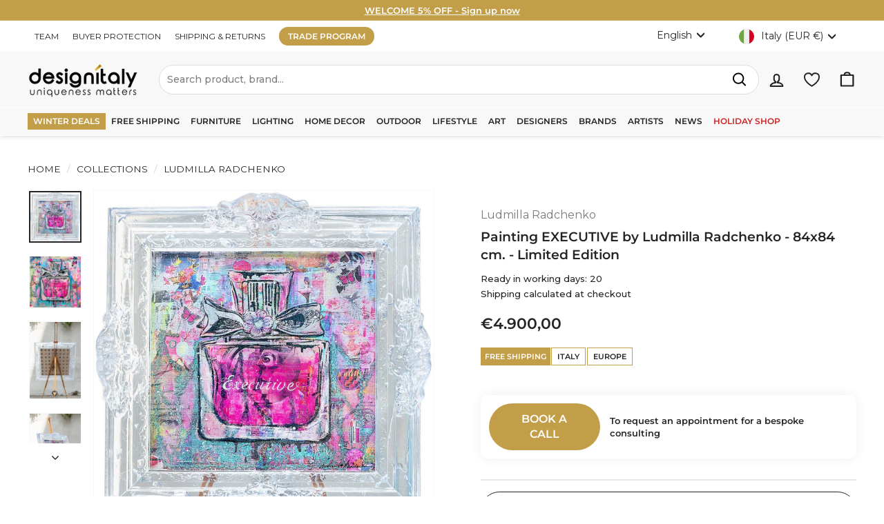

--- FILE ---
content_type: text/css
request_url: https://designitaly.com/cdn/shop/t/153/assets/custom.css?v=20681368589455939431763983738
body_size: 2951
content:
.text-icons-card{display:flex;flex-flow:row;align-items:center;background-color:#ede2c8;padding:5px 10px 5px 5px;min-width:225px}@media screen and (max-width: 990px){.text-icons-card{min-width:180px}.text-with-icons__blocks .text-with-icons__block{width:45%}.text-with-icons__blocks{flex-flow:row;flex-wrap:wrap;justify-content:space-between}}.iubenda-cs-cwa-button{display:none}@media screen and (max-width: 990px){#iubenda-cs-banner.iubenda-cs-black .iubenda-banner-content{padding:0 5px 5px!important}#iubenda-cs-banner .iubenda-banner-content #iubenda-cs-title{margin-bottom:7px!important}#iubenda-cs-banner .iubenda-cs-rationale .iubenda-cs-opt-group{margin:5px!important}#iubenda-cs-banner.iubenda-cs-visible{z-index:9999999999!important}#iubenda-cs-banner #iubenda-cs-paragraph p{font-size:12px!important}#iubenda-cs-paragraph{height:45px;overflow-y:scroll}}#trustpilot-widget-trustbox-1-wrapper{margin-bottom:25px}@media screen and (max-width: 1247px){#trustpilot-widget-trustbox-1-wrapper .trustpilot-widget iframe{height:270px!important}}#zoid-paypal-buttons-uid_5084e32a3f_mdk6mju6mjc>iframe.component-frame{z-index:1}.description-box h3{margin-top:30px}.description-box p{margin-bottom:10px}.variant-wrapper{margin-top:20px}.free-shipping-block{color:#c29e49;margin-bottom:5px}.promo-text-image .feature-row__text{display:flex;flex-flow:column;justify-content:center}@media screen and (max-width: 990px){.value-icon-list{flex-wrap:wrap}.value-icon{padding:15px 25px 0}}.value-icon-list{display:flex;flex-flow:row;justify-content:space-evenly;align-items:center;margin-bottom:45px}.value-icon{display:flex;flex-flow:column;justify-content:center;align-items:center;padding:0 15px;position:relative}.value-icon:last-child:after{content:none}.value-text p{text-align:center;line-height:1.2;margin-bottom:0;font-size:10px;font-weight:700}.value-icon image-element{position:relative}.value-icon image-element img{width:48px!important;height:48px!important}.treedom-link p{margin-bottom:0;line-height:1.2;text-align:center}.trustpilot-score .icon-value{max-width:unset!important;height:50px;width:80px;object-fit:cover}.logo-on-img-item{position:absolute;top:20px;left:20px;width:60px;height:60px;z-index:1}@media screen and (max-width: 767px){.logo-on-img-item{position:absolute;top:20px;left:0;width:40px;height:40px;z-index:1}}.logo-on-img{position:absolute;top:20px;right:10px;width:74px;height:74px}.page-content--product .grid{position:relative}.book_call_banner{-webkit-box-shadow:0 0 20px 0 rgba(0,0,0,.08);box-shadow:0 0 20px #00000014;border-radius:10px;border:0px!important;background:#fff;margin:16px 0;padding:12px;display:flex;flex-wrap:nowrap;align-items:center;justify-content:flex-start;flex-direction:row}.book_call_banner span{font-weight:600;margin-left:14px}@media screen and (max-width: 767px){.book_call_banner{-webkit-box-shadow:0 0 20px 0 rgba(0,0,0,.08);box-shadow:0 0 20px #00000014;border-radius:10px;border:0px!important;background:#fff;margin:16px 0;padding:12px;display:flex;flex-wrap:nowrap;justify-content:center;flex-direction:column;align-content:center}.book_call_banner span{font-weight:600;margin-left:14px;margin-top:4px;text-align:center}}.technical_sheet_banner{-webkit-box-shadow:0 0 20px 0 rgba(0,0,0,.08);box-shadow:0 0 20px #00000014;border-radius:10px;border:0px!important;background:#fff;margin:16px 0}.freeshipping-text{padding:5px 8px;margin:0 1px;background:#fff;font-weight:700;color:#252525;border:1px solid #c29e49;font-size:11px}.free-shipping-tag{background-color:#c29e49;color:#fff;padding:6px;line-height:1;font-weight:700;font-size:11px}.tracking_number{text-decoration:underline;background-color:#b4fed2;padding:4px 8px;border-radius:16px;line-height:1.4em}.designer-section .designer-name{font-size:16px;font-weight:700}.designer-section .designer-description{display:flex;flex-flow:column;align-items:start}.profile-designer p{line-height:1.2rem;font-size:13px;margin:0 0 12px}.designer-box{display:flex;flex-flow:row}.designer-box .img-design{width:30%;display:flex}.designer-box .img-design img{height:100%;width:100%;object-fit:contain}.designer-box .profile-designer{padding:30px 0 30px 30px;display:flex;flex-flow:column;justify-content:center;width:70%}.designer-link{border-bottom:1px solid #000;transition:.3s ease-in-out;width:fit-content}@media screen and (max-width: 768px){.designer-box{flex-flow:column}.designer-box .img-design{width:100%;display:block}.designer-box .profile-designer{padding:30px 0;width:100%}}.spf-has-filter #gf-products{margin-left:-20px!important}.collection-content .grid .grid__item:nth-child(2) #gf-grid{margin-bottom:30px!important}.collection-grid__wrapper .grid-product{padding-left:20px!important}.page-content--product .product-single__sticky,.feature-row__item .product-single__sticky{top:140px}html{scroll-behavior:smooth}.header-layout--center .site-nav__link{padding-left:2px;padding-right:10px}.mobile-nav__link{font-size:15px;padding:12px 15px}.mobile-nav__item--secondary .mobile-nav__link{font-size:12px}.mobile-nav__toggle button{border-left:0!important}.mobile-nav__link.highlighted{font-weight:700;color:#c29e49!important;text-transform:uppercase;text-decoration:underline}.mobile-nav__item:after{left:5px!important;right:5px!important}@media screen and (max-width: 989px){.collection-content .container{margin-bottom:10px!important}}@media screen and (max-width: 779px){.info-text-box{padding-left:0!important;margin-top:70px!important}.info-text-box-list ul{margin:15px 0 70px!important;padding-left:15px!important}}.react-side-draw .m-0{font-weight:700}.react-side-draw .social-container{margin-top:20px}.react-side-draw .cart-all-btn,.react-side-draw .cart-btn,.react-side-draw .cart-btn-continue{border-radius:25px!important;background:#c29e49!important;color:#fff!important;border:0!important}.react-side-draw .link-text{cursor:pointer;color:#252525!important;font-weight:700;text-decoration:underline!important}.ListBox .react-flex-col-10 .form-control:focus-visible,.exchangeContainer .form-control{outline:none!important;outline-offset:none!important;box-shadow:none!important}.react-row:nth-child(3){margin-top:5px}.react-row:nth-child(3) .gHsHpP{background-color:#fff}.react-side-draw .plus-btn{text-transform:none!important}.react-side-draw .form-control{border:1px solid rgb(233,233,232)}.react-side-draw>.react-row:last-child{display:none}.exchangeContainer .form-group>div:first-child{font-size:13px;color:#222}.react-side-draw .exchangeContainer{margin-top:20px!important}.cart-all-btn{margin-top:15px!important}.grid-product__price{flex-flow:column}.banner-title-box .type-banner__content{justify-content:start;padding-left:0}.banner-title-box .type-banner__content .type-banner__text{display:flex;flex-flow:column;align-items:start;padding-left:40px}.banner-title-box .section-header__title{margin-bottom:5px}.banner-title-box .btn{margin-top:0;border:1px solid #e8e8e1!important}@media only screen and (min-width: 769px){.banner-title-box .type-banner__image{flex:0 0 280px}}.discounted-price{font-weight:700;font-size:19px;color:#ca2424}.grid-product__price .discounted-price{font-size:12px}.product-single__meta .product-block:first-child{margin-bottom:5px}.discount-text{padding:20px 15px;border-radius:5px;background-color:#f8f8f8;margin-top:16px;line-height:1.1rem}.discount-text p{margin-bottom:4px}.grid-product__tags .grid-product__tag{margin-top:0}.collapsible-trigger-btn--borders+.collapsible-content .collapsible-content__inner{border:1px solid;border-color:var(--colorBorder);border-top:0;padding:24px 20px 20px;font-size:calc(var(--typeBaseSize)*.92)}.collapsible-trigger__document-link{display:flex;align-items:baseline;justify-content:space-between;flex-direction:column;padding:.7rem 0;text-decoration:none;position:relative;font-weight:700;border-bottom:1px solid var(--colorBorder)}.main-content .videoBackground{margin-top:-55px}.videoBackground{height:100%;position:relative}.videoBackground .fullscreen-video-wrap{position:absolute;top:0;left:0;min-width:100%;width:100%;height:100%;overflow:hidden}.videoBackground .fullscreen-video-wrap .video-js{position:absolute;top:0;left:0;min-height:100%;min-width:100%;width:100%;height:100%;object-fit:cover}.videoBackground .fullscreen-video-wrap video{min-height:100%;min-width:100%;object-fit:cover}.videoBackground .videoBox{display:flex;align-items:center;justify-content:center;flex-direction:column;padding:100px 20px 80px;background-size:cover;background-position:center;background-repeat:no-repeat;min-height:500px;max-height:650px;height:calc(100vh - 165px);position:relative}.videoBackground .imageBox{display:flex;align-items:center;justify-content:flex-end;flex-direction:column;padding:100px 20px 80px;background-size:cover;background-position:center;background-repeat:no-repeat;position:relative;min-height:calc(100vh - 165px);height:auto}.videoBackground .videoBoxInfo,.videoBackground .imageBoxInfo{z-index:2;text-align:center}.videoBackground .overlay{content:"";position:absolute;top:0;right:0;bottom:0;left:0;background:#000;z-index:1}.videoBackground .videoBoxInfoBtn,.videoBackground .imageBoxInfoBtn{-moz-user-select:none;-ms-user-select:none;-webkit-user-select:none;user-select:none;-webkit-appearance:none;-moz-appearance:none;appearance:none;display:inline-block;width:auto;text-decoration:none;text-align:center;vertical-align:middle;cursor:pointer;border:1px solid transparent;border-radius:2px;padding:8px 15px;font-style:normal;font-weight:800;text-transform:uppercase;letter-spacing:.06em;white-space:normal;font-size:14px;margin-top:20px}.videoBackground .videoBoxInfoTitle,.videoBackground .imageBoxInfoTitle{color:#fff;font-size:64px;line-height:1.1}.videoBackground .videoBoxInfoDescription,.videoBackground .imageBoxInfoDescription{max-width:500px;margin:0 auto}.videoBackground .videoBoxInfoDescription p,.videoBackground .imageBoxInfoDescription p{font-size:18px;line-height:28px;margin-bottom:8px}.videoBackground .placeholderNoblocks{text-align:center;max-width:500px;margin:0 auto}@media screen and (max-width: 767px){.main-content .videoBackground{margin-top:-35px}.videoBackground .fullscreen-video-wrap{z-index:3}.videoBackground .videoBox{min-height:500px;height:100%;position:relative;padding:0}.videoBackground .fullscreen-video-wrap{position:relative;min-height:300px}.videoBackground .videoBoxInfo{padding:40px 20px;background:#000;width:100%}.videoBackground .videoBoxInfoTitle,.videoBackground .imageBoxInfoTitle{color:#fff;font-size:40px;line-height:1.1}}.reg_container{-webkit-box-shadow:0 0 20px 0 rgba(0,0,0,.08);box-shadow:0 0 20px #00000014;border-radius:10px;padding:40px 32px 30px;background:#fff}.page-width--tiny-reg{max-width:600px}.site-nav__link span.trade{-webkit-appearance:none;-moz-appearance:none;background:var(--colorBtnPrimary);border:1px solid transparent;border-radius:var(--buttonRadius);color:var(--colorBtnPrimaryText);cursor:pointer;display:inline-block;font-size:12px;font-weight:600;line-height:1.42;margin:0;min-width:90px;padding:4px 12px;text-align:center;-webkit-text-decoration:none;text-decoration:none;-webkit-user-select:none;-moz-user-select:none;user-select:none;vertical-align:middle;white-space:normal;width:auto;text-transform:uppercase}.site-nav__link[href="/pages/trade-and-interior-design-services"].site-nav__link--underline:after,.site-nav__link[href="/it/pages/servizi-di-trade-e-interior-design"].site-nav__link--underline:after,.site-nav__link[href="/fr/pages/services-de-commerce-et-de-design-d-interieur"].site-nav__link--underline:after,.site-nav__link[href="/de/pages/handel-und-innenarchitektur-dienstleistungen"].site-nav__link--underline:after,.site-nav__link[href="/es/pages/trade-and-interior-design-services"].site-nav__link--underline:after{border-bottom:0}.site-nav__link span.tradeprogram{font-weight:700;font-size:10px;background-color:#fff;color:#252525;padding:4px;text-transform:uppercase;border:2px solid #252525}.slide-nav__link a.tradeprogram{font-weight:700;background-color:#fff;color:#252525;padding:4px;text-transform:uppercase;border:2px solid #252525}@media only screen and (max-width:769px){.free-shipping-tag{font-size:11px;padding:6px}}.grid-product__tag.grid-product__tag--custom{background-color:#c29e49;color:#fff;font-weight:700}.grid-product__tag.grid-product__tag--custom.black{background-color:#252525;color:#fff;font-weight:700}.megamenu .site-nav__dropdown-link span.christmas{color:#fff;background-color:#e53935;padding:4px;font-weight:700}.site-nav__link span.blackfriday{font-weight:700;background-color:#000;color:#fff;padding:4px}.site-nav__link span.promo{font-weight:700;background-color:#c29e49;color:#fff;padding:4px}.site-nav__link[href="/collections/black-friday"],.site-nav__link[href="/it/collections/black-friday"],.site-nav__link[href="/de/collections/black-friday"],.site-nav__link[href="/fr/collections/black-friday"],.site-nav__link[href="/es/collections/black-friday"]{background-color:#252525!important;font-weight:700;color:#fff;padding:4px}.site-nav__link[data-link*=christmas-gift-guide]{font-weight:700;color:#ca2424!important}.site-nav__link[data-link*=christmas-gift-guide].site-nav__link--underline:after{border-bottom:2px solid #ca2424!important}.site-nav__link[href="/collections/promotions"],.site-nav__link[href="/it/collections/promotions"],.site-nav__link[href="/fr/collections/promotions"],.site-nav__link[href="/de/collections/promotions"],.site-nav__link[href="/es/collections/promotions"]{background-color:#c29e49!important;font-weight:700;color:#fff;padding:4px 8px}.site-nav__link[href="/collections/promotions"].site-nav__link--underline:after,.site-nav__link[href="/it/collections/promotions"].site-nav__link--underline:after,.site-nav__link[href="/fr/collections/promotions"].site-nav__link--underline:after,.site-nav__link[href="/de/collections/promotions"].site-nav__link--underline:after,.site-nav__link[href="/es/collections/promotions"].site-nav__link--underline:after{border-bottom:0}a.slide-nav__link[href="/collections/black-friday"],a.slide-nav__link[href="/it/collections/black-friday"],a.slide-nav__link[href="/de/collections/black-friday"],a.slide-nav__link[href="/fr/collections/black-friday"],a.slide-nav__link[href="/es/collections/black-friday"]{background-color:#252525!important;font-weight:700;color:#fff}.site-nav__link[href="/collections/black-friday"].site-nav__link--underline:after,.site-nav__link[href="/it/collections/black-friday"].site-nav__link--underline:after,.site-nav__link[href="/fr/collections/black-friday"].site-nav__link--underline:after,.site-nav__link[href="/de/collections/black-friday"].site-nav__link--underline:after,.site-nav__link[href="/es/collections/black-friday"].site-nav__link--underline:after{border-bottom:0}a.slide-nav__link[href="/collections/promotions"],a.slide-nav__link[href="/it/collections/promotions"],a.slide-nav__link[href="/de/collections/promotions"],a.slide-nav__link[href="/fr/collections/promotions"]{background-color:#c29e49!important;font-weight:700;color:#fff}a.slide-nav__link[href="/es/collections/promotions"]{font-weight:700;color:#fff}.slide-nav__button[data-target*=holiday-shop] .slide-nav__link{color:#ca2424!important;font-weight:700}.slide-nav__link span.promo{font-weight:700;background-color:#c29e49;color:#fff;padding:4px}.slide-nav__link span.christmas{color:#fff;background-color:#e53935;padding:4px;font-weight:700;text-decoration:none}.slide-nav__link--back>span{-webkit-text-decoration:none;text-decoration:none}.slide-nav__image+span{padding-left:0}.slide-nav__image{height:40px;left:15px;margin-top:-20px;position:absolute;top:50%;width:40px;display:none}#shopify-section-template--22551913660751__aeeaeed2-f8d2-4938-95de-a7eeb61fcede{position:fixed;bottom:0;background-color:#fff;padding:0 32px 8px;box-shadow:#00000029 0 8px 26px;margin:0;width:100%;z-index:5}#shopify-section-template--22551911760207__rich_text_mGWjea,#shopify-section-template--22551911727439__rich_text_EQyWVE,#shopify-section-template--20959498568015__rich_text_EQyWVE,#shopify-section-template--22551911629135__rich_text_3aBxd7,#shopify-section-template--22551911661903__rich_text_wECdzE{position:fixed;dispaly:block;bottom:0;right:0;background-color:#fff;padding:0;margin:0;box-shadow:#00000029 0 8px 26px;width:100%;z-index:5}#shopify-section-template--22551913660751__aeeaeed2-f8d2-4938-95de-a7eeb61fcede .theme-block,#shopify-section-template--22551911760207__rich_text_mGWjea .theme-block,#shopify-section-template--22551911727439__rich_text_EQyWVE .theme-block,#shopify-section-template--20959498568015__rich_text_EQyWVE .theme-block,#shopify-section-template--22551911629135__rich_text_3aBxd7 .theme-block,#shopify-section-template--22551911661903__rich_text_wECdzE .theme-block{margin-bottom:8px}#shopify-section-template--22551913660751__aeeaeed2-f8d2-4938-95de-a7eeb61fcede .index-section:not(.index-section--sub-product):first-child,#shopify-section-template--22551911760207__rich_text_mGWjea .index-section:not(.index-section--sub-product):first-child,#shopify-section-template--22551911727439__rich_text_EQyWVE .index-section:not(.index-section--sub-product):first-child,#shopify-section-template--20959498568015__rich_text_EQyWVE .index-section:not(.index-section--sub-product):first-child,#shopify-section-template--21286352388431__rich_text_3aBxd7 .index-section:not(.index-section--sub-product):first-child,#shopify-section-template--21286352355663__rich_text_wECdzE .index-section:not(.index-section--sub-product):first-child{padding-top:16px}#shopify-section-template--22551913660751__aeeaeed2-f8d2-4938-95de-a7eeb61fcede .index-section,#shopify-section-template--22551911760207__rich_text_mGWjea .index-section,#shopify-section-template--22551911727439__rich_text_EQyWVE .index-section,#shopify-section-template--20959498568015__rich_text_EQyWVE .index-section,#shopify-section-template--22551911629135__rich_text_3aBxd7 .index-section,#shopify-section-template--22551911661903__rich_text_wECdzE .index-section{margin-bottom:16px}.gl-card-title a{color:#252525!important}.gl-fullscreen-layer .gl-card-content{text-align:left!important}.gl-fullscreen-layer .gl-fullscreen-results__meta a{color:#252525!important}.spf-has-filter .grid-product__price.gf-hidden-price,.gl-fullscreen-layer .gl-card-pricing.gf-hidden-price,.gl-card-price.gf-hidden-price,.gf-hidden-price{display:none!important}#gf_pagination_wrap .pagination>span.current,#gf_pagination_wrap .pagination>span.deco,#gf_pagination_wrap .pagination>span>a{background-color:#f8f8f8;margin:0 4px}#gf_pagination_wrap .pagination span.next a,#gf_pagination_wrap .pagination span.prev a{background-color:#c29e49;color:#fff;font-size:1.4em;padding-bottom:8px}#gf_pagination_wrap .pagination>.current,#gf_pagination_wrap .pagination>.current:focus,.pagination>.current>a:hover{border:3px solid #c29e49}.pago-light{font-size:14px;font-weight:400;line-height:20px;background-color:#fff;border-style:solid;border-color:#eae7e4;border-radius:0;border-width:1px;padding:0 16px}.pago-light-cart{font-size:14px;font-weight:400;line-height:20px;background-color:#fff;border-style:solid;border-color:#eae7e4;border-radius:0;border-width:1px;padding:0 6px}.kl_reviews__carousel.kl_reviews__carousel.kl_reviews__carousel{max-width:1500px!important;padding:0 var(--pageWidthPadding)!important}div.iwish-app-block-product{text-align:center}div.iwish-app-block-product a.iWishAdd.st-1{font-weight:600;line-height:1.42;text-transform:uppercase}
/*# sourceMappingURL=/cdn/shop/t/153/assets/custom.css.map?v=20681368589455939431763983738 */


--- FILE ---
content_type: image/svg+xml
request_url: https://cdn.shopify.com/s/files/1/0433/3636/8282/t/153/assets/heylight.svg?v=1726136130
body_size: 388
content:
<svg width="38" height="25" viewBox="0 0 38 25" fill="none" xmlns="http://www.w3.org/2000/svg">
<g clip-path="url(#clip0_481_74)">
<path d="M0 2.96875C0 1.33 1.33 0 2.96875 0H35.0312C36.67 0 38 1.33 38 2.96875V21.9687C38 23.6075 36.67 24.9375 35.0312 24.9375H2.96875C1.33 24.9375 0 23.6075 0 21.9687V2.96875Z" fill="#EA1C00"/>
<mask id="mask0_481_74" style="mask-type:luminance" maskUnits="userSpaceOnUse" x="3" y="9" width="32" height="8">
<path d="M34.4375 9.5H3.5625V16.8892H34.4375V9.5Z" fill="white"/>
</mask>
<g mask="url(#mask0_481_74)">
<mask id="mask1_481_74" style="mask-type:luminance" maskUnits="userSpaceOnUse" x="3" y="9" width="32" height="8">
<path d="M34.4375 9.5H3.5625V16.8892H34.4375V9.5Z" fill="white"/>
</mask>
<g mask="url(#mask1_481_74)">
<path d="M15.1079 14.7249L13.8581 11.0645H12.9526L14.4192 15.3246H14.9684L14.7012 16.0638H13.3267V16.809H14.4073C15.0575 16.809 15.4048 16.4646 15.5859 15.9421L17.2722 11.0645H16.3697L15.1079 14.7249Z" fill="white"/>
<path d="M21.9213 9.5C21.5978 9.5 21.3306 9.76719 21.3306 10.0908C21.3306 10.4144 21.5978 10.6905 21.9213 10.6905C22.2449 10.6905 22.5181 10.4233 22.5181 10.0908C22.5181 9.75828 22.2509 9.5 21.9213 9.5Z" fill="white"/>
<path d="M22.3607 11.0645H21.4819V15.3246H22.3607V11.0645Z" fill="white"/>
<path d="M34.4377 11.8126V11.0645H33.3304V9.57715H32.4516V11.0645H31.748V11.8126H32.4516V14.1431C32.4516 14.8318 32.9474 15.3246 33.6273 15.3246H34.4377V14.5795H33.3304V11.8126H34.4377Z" fill="white"/>
<path d="M18.5251 9.57715H17.6226V15.3246H21.0277V14.5053H18.5251V9.57715Z" fill="white"/>
<path d="M29.9221 10.9843C29.2006 10.9843 28.7108 11.3317 28.5327 11.8542V9.57715H27.645V15.3246H28.5327V13.1723C28.5327 12.2936 28.9394 11.7473 29.6994 11.7473C30.4594 11.7473 30.6167 12.1095 30.6167 12.7834V15.3246H31.5044V12.727C31.5044 11.6404 30.9314 10.9843 29.9221 10.9843Z" fill="white"/>
<path d="M11.0437 10.9844C9.79084 10.9844 8.95068 11.7978 8.95068 13.1991C8.95068 14.6003 9.80568 15.3989 11.0793 15.3989C12.3529 15.3989 12.911 14.538 13.0149 13.9027H12.1302C12.056 14.3005 11.8304 14.6567 11.109 14.6567C10.3876 14.6567 9.8799 14.2025 9.85318 13.4692H13.0149V13.0625C13.0149 11.8809 12.3469 10.9844 11.0407 10.9844H11.0437ZM9.85615 12.7716C9.8799 12.2609 10.1768 11.7295 11.008 11.7295C11.8393 11.7295 12.1391 12.2609 12.1629 12.7716H9.85615Z" fill="white"/>
<path d="M7.53469 11.9848H4.47391V9.57715H3.5625V15.3246H4.47391V12.8101H7.53469V15.3246H8.44609V9.57715H7.53469V11.9848Z" fill="white"/>
<path d="M26.1932 11.783C25.9201 11.2842 25.4213 10.9844 24.7563 10.9844C23.7885 10.9844 22.8267 11.6197 22.8267 13.0625C22.8267 14.5053 23.7885 15.1377 24.7623 15.1377C25.736 15.1377 25.9528 14.8378 26.1398 14.3153V14.9625C26.1398 15.7195 25.8251 16.1352 24.9434 16.1352C24.0617 16.1352 23.9103 15.8591 23.839 15.3277H22.8534C22.9484 16.3044 23.6609 16.8922 24.9167 16.8922C26.1724 16.8922 27.0274 16.1737 27.0274 14.918V11.0705H26.3565L26.1932 11.7919V11.783ZM24.9374 14.3836C24.2903 14.3836 23.7113 14.0184 23.7113 13.0655C23.7113 12.1125 24.2903 11.7444 24.9374 11.7444C25.5846 11.7444 26.1665 12.1066 26.1665 13.0566C26.1665 14.0095 25.5846 14.3836 24.9374 14.3836Z" fill="white"/>
</g>
</g>
</g>
<defs>
<clipPath id="clip0_481_74">
<rect width="38" height="24.9375" fill="white"/>
</clipPath>
</defs>
</svg>


--- FILE ---
content_type: image/svg+xml
request_url: https://designitaly.com/cdn/shop/files/icn_insured_shipping.svg?v=1715769522&width=700
body_size: -195
content:
<svg xmlns="http://www.w3.org/2000/svg" fill="none" viewBox="0 0 49 48" height="48" width="49">
<path fill="#252525" d="M40.5 21.4688H39.94C39.72 21.4688 39.54 21.3222 39.46 21.1128L38.38 17.7C37.9 16.1925 36.56 15.1875 35.06 15.1875H28V14.6641C28 12.6541 26.42 11 24.5 11H8.5C6.58 11 5 12.6541 5 14.6641V31.4141C5 33.4241 6.58 35.0781 8.5 35.0781H9.24C9.9 37.4859 12 39.2656 14.5 39.2656C17 39.2656 19.1 37.4859 19.76 35.0781H29.22C29.88 37.4859 31.98 39.2656 34.48 39.2656C36.98 39.2656 39.08 37.4859 39.74 35.0781H40.48C42.4 35.0781 43.98 33.4241 43.98 31.4141V25.1328C43.98 23.1228 42.4 21.4688 40.48 21.4688H40.5ZM14.5 36.125C13.12 36.125 12 34.9525 12 33.5078C12 32.0631 13.12 30.8906 14.5 30.8906C15.88 30.8906 17 32.0631 17 33.5078C17 34.9525 15.88 36.125 14.5 36.125ZM34.5 36.125C33.12 36.125 32 34.9525 32 33.5078C32 32.0631 33.12 30.8906 34.5 30.8906C35.88 30.8906 37 32.0631 37 33.5078C37 34.9525 35.88 36.125 34.5 36.125ZM41 31.4141C41 31.7072 40.78 31.9375 40.5 31.9375H39.76C39.1 29.5297 37 27.75 34.5 27.75C32 27.75 29.9 29.5297 29.24 31.9375H19.78C19.12 29.5297 17.02 27.75 14.52 27.75C12.02 27.75 9.92 29.5297 9.26 31.9375H8.52C8.24 31.9375 8.02 31.7072 8.02 31.4141V14.6641C8.02 14.3709 8.24 14.1406 8.52 14.1406H24.5C24.78 14.1406 25 14.3709 25 14.6641V27.2266C25 28.085 25.68 28.7969 26.5 28.7969C27.32 28.7969 28 28.085 28 27.2266V18.3281H35.06C35.28 18.3281 35.46 18.4747 35.54 18.6841L36.62 22.0969C37.1 23.6044 38.44 24.6094 39.94 24.6094H40.5C40.78 24.6094 41 24.8397 41 25.1328V31.4141Z"></path>
</svg>


--- FILE ---
content_type: image/svg+xml
request_url: https://designitaly.com/cdn/shop/files/icn_secure_payment.svg?v=1715769445&width=700
body_size: -424
content:
<svg xmlns="http://www.w3.org/2000/svg" fill="none" viewBox="0 0 49 48" height="48" width="49">
<path fill="#252525" d="M36.5 10.1665H12.5C8.36 10.1665 5 13.7398 5 18.1427V30.9046C5 35.3075 8.36 38.8808 12.5 38.8808H36.5C40.64 38.8808 44 35.3075 44 30.9046V18.1427C44 13.7398 40.64 10.1665 36.5 10.1665ZM12.5 13.357H36.5C38.98 13.357 41 15.5052 41 18.1427V18.6744H8V18.1427C8 15.5052 10.02 13.357 12.5 13.357ZM36.5 35.6903H12.5C10.02 35.6903 8 33.5421 8 30.9046V21.8649H41V30.9046C41 33.5421 38.98 35.6903 36.5 35.6903Z"></path>
<path fill="#252525" d="M18.5 29.3093H12.5C11.68 29.3093 11 30.0325 11 30.9046C11 31.7766 11.68 32.4998 12.5 32.4998H18.5C19.32 32.4998 20 31.7766 20 30.9046C20 30.0325 19.32 29.3093 18.5 29.3093Z"></path>
</svg>
